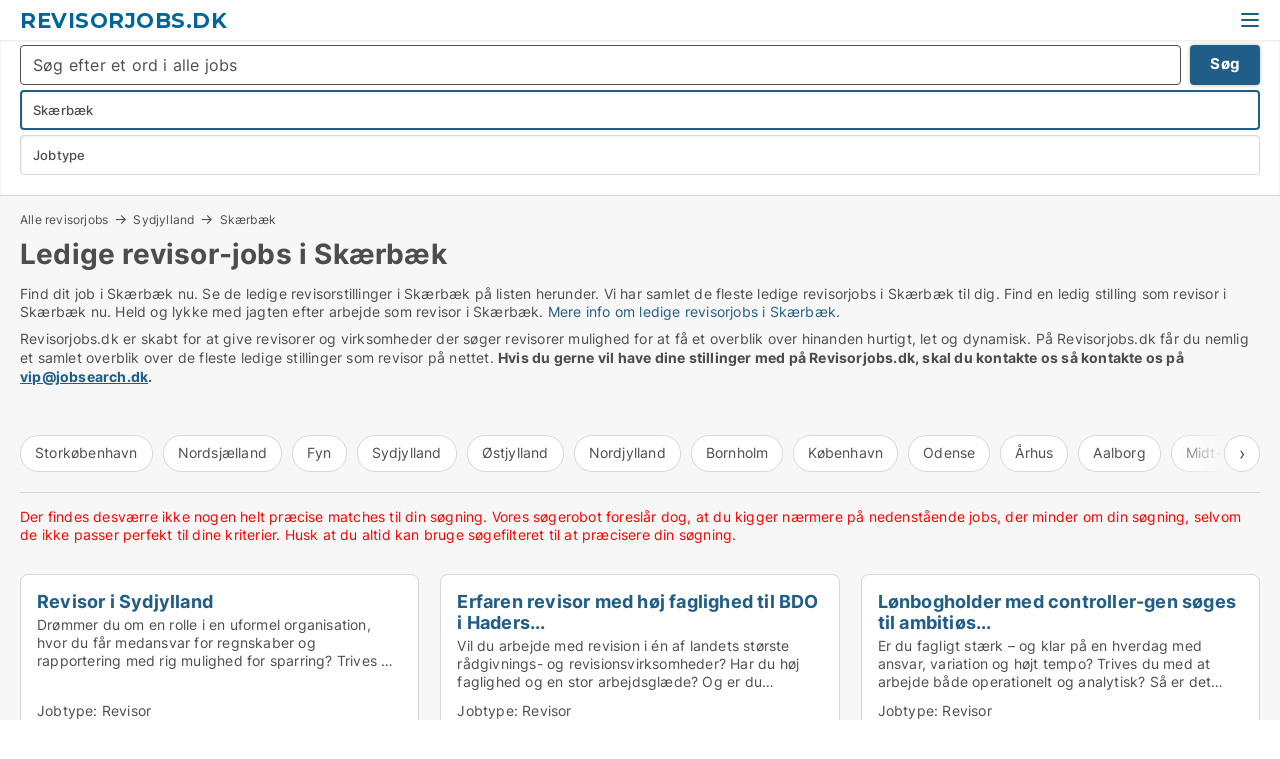

--- FILE ---
content_type: text/html; charset=utf-8
request_url: https://www.revisorjobs.dk/skaerbaek
body_size: 11275
content:
<!doctype html>
<html lang="da" prefix="og:http://ogp.me/ns#">
<head>
    
<meta charset="UTF-8" />

    <title>Ledige revisor-jobs i Skærbæk. 24 ledige stillinger lige nu</title>
        <meta name="description" content="Find dit job som revisor i Skærbæk nu." />
        <meta name="robots" content="noindex,follow" />
        <meta property="fb:app_id" content="342128066407532" />
        <meta property="og:type" content="website" />
        <meta property="og:image" content="https://www.revisorjobs.dk/media/zlfnguqb/jdk-defaultimage.jpg" />
        <meta property="og:image:secure_url" content="https://www.revisorjobs.dk/media/zlfnguqb/jdk-defaultimage.jpg" />
        <meta property="og:image:alt" content="https://www.revisorjobs.dk/media/zlfnguqb/jdk-defaultimage.jpg" />
        <meta property="og:image:width" content="750" />
        <meta property="og:image:height" content="500" />
        <meta property="og:url" content="https://www.revisorjobs.dk/skaerbaek" />
        <meta property="og:title" content="Ledige revisor-jobs i Skærbæk. 24 ledige stillinger lige nu" />
        <meta property="og:description" content="Find dit job som revisor i Skærbæk nu." />


<link rel="canonical" href="https://www.revisorjobs.dk/skaerbaek" />

    <meta name="viewport" content="width=device-width, initial-scale=1, maximum-scale=1" />
    <link rel="shortcut icon" href="/images/favicons/favicon-j.svg" type="image/svg+xml" />



</head>
<body class="external-company new-popup-layout">

    <link rel="stylesheet" type="text/css" href="/css/Fonts.css?v=qdyVyXTPGujr1_Zx6mSCH3rhyJE" />

    <link rel="stylesheet" href="https://fonts.googleapis.com/css2?family=Montserrat:ital,wght@0,100..900;1,100..900&display=swap" />

<link rel="stylesheet" href="/bundles/css/styles.css?v=NZ218rVXoxSJFEA5is1f7n9BDow" />
<link rel="stylesheet" href="/bundles/css/ie.css?v=arvbbbJlr3nYUy4yERXZvdZs-2M" />

    <link rel="stylesheet" type="text/css" href="/css/Print.css?v=bYdEREpUZoZiSfaoFUgZUwvL20s" media="print" />
    
    

    <style type="text/css">
        header section .logo > strong {
                font-family: Montserrat, sans-serif;
                    font-weight: bold;
                font-size: 30px;
                color: #006699;
        }

        @media only screen and (max-width: 1319px) {
            header section .logo > strong {
                    font-size: 21px;
            }
        }
    </style>
<header id="header">
    <section>
            <a class="logo" href="https://www.revisorjobs.dk">
<strong>Revisorjobs.dk</strong>            </a>
            <div class="post-logo show-desktop">
                <ul class="info" style="visibility:visible;"><li><span style="font-weight:bold;font-size:16px">DK´s store portal for revisorjobs! Vi samler ledige jobs inden for revision</span></li></ul>
            </div>
            <div class="logo-btns">
                
                <a class="show-menu-button" onclick="ToggleMenu();"></a>
            </div>
        <div id="slide_nav" class="mobile-navi"></div>
    </section>
        <nav>
                <div  data-single-line="">
                    <aside>
<a class="regular" href="https://www.revisorjobs.dk/job-soeges">Job søges</a><a class="regular" href="https://www.revisorjobs.dk/om-revisorjobs">Om Revisorjobs.dk</a><a class="regular" href="https://www.jobsearch.dk/opret-jobannonce?campid=classb" rel="nofollow">Opret job</a><a class="regular" href="https://www.revisorjobs.dk/kontakt">Kontakt os</a><a class="regular" href="https://www.revisorjobs.dk/revisorjobs-paa-facebook">Revisorjobs på Facebook</a>                        
                    </aside>
                    <aside>
                    </aside>
                </div>
        </nav>
    
</header>


    <main id="layout" class="">
        <div id="container">
            <div id="mainContent">
                
                <div class="content page-content" id="page_data">
                    
                    





<div class="search-results">
    <div class="top-section" data-extra-top-content="1">
<div class="breadcrumb head" id="simple_bread_crumb"><a href="/" onclick="ClearSearch()" oncontextmenu="ClearSearch()">Alle revisorjobs</a><a href="/sydjylland" onclick="ClearSearch()" oncontextmenu="ClearSearch()">Sydjylland</a><a href="/skaerbaek" onclick="ClearSearch()" oncontextmenu="ClearSearch()">Skærbæk</a></div><script type="application/ld+json">
    {
      "@context": "https://schema.org",
      "@type": "BreadcrumbList",
      "itemListElement": [{
        "@type": "ListItem",
        "position": 1,
        "name": "Alle revisorjobs",
        "item": "https://www.revisorjobs.dk/"
      },{
        "@type": "ListItem",
        "position": 2,
        "name": "Sydjylland",
        "item": "https://www.revisorjobs.dk/sydjylland"
      },{
        "@type": "ListItem",
        "position": 3,
        "name": "Skærbæk",
        "item": "https://www.revisorjobs.dk/skaerbaek"
      }]
    }
    </script>        <h1 id="searchResultsHeadline">
            Ledige revisor-jobs i Skærbæk
        </h1>
        <div class="seo-content">
            <div class="seo-content"><p>Find dit job  i Skærbæk nu. Se de ledige revisorstillinger  i Skærbæk på listen herunder. Vi har samlet de fleste ledige revisorjobs  i Skærbæk til dig. Find en ledig stilling som revisor  i Skærbæk nu. Held og lykke med jagten efter arbejde som revisor  i Skærbæk. <a href="#moreinfo" data-anchor="#moreinfo">Mere info om ledige revisorjobs i Skærbæk.</a></p><div id="gtx-trans" style="position: absolute; left: 419px; top: 323px;"><div class="gtx-trans-icon"></div></div></div>
        </div>
            <div id="search_legend" class="search-legend">
                <div class="search-result-info">
                    <div class="show-desktop"><p>Revisorjobs.dk er skabt for at give revisorer og virksomheder der søger revisorer mulighed for at få et overblik over hinanden hurtigt, let og dynamisk. På Revisorjobs.dk får du nemlig et samlet overblik over de fleste ledige stillinger som revisor på nettet. <strong>Hvis du gerne vil have dine stillinger med på Revisorjobs.dk, skal du kontakte os så kontakte os på <a href="mailto:vip@jobsearch.dk">vip@jobsearch.dk</a>.</strong><br /><br /></p></div><div class="show-mobile"><p>Revisorjobs.dk er skabt for at give revisorer og virksomheder der søger revisorer mulighed for at få et overblik over hinanden hurtigt, let og dynamisk. På Revisorjobs.dk får du nemlig et samlet overblik over de fleste ledige stillinger som revisor på nettet. <strong>Hvis du gerne vil have dine stillinger med på Revisorjobs.dk, skal du kontakte os så kontakte os på <a href="mailto:vip@jobsearch.dk">vip@jobsearch.dk</a>.</strong><br /><br /></p></div>
                </div>
            </div>




<div class="scrollable-list" data-behavior="ScrollableList">
    <div>
            <a href="/storkoebenhavn">Storkøbenhavn</a>
            <a href="/nordsjaelland">Nordsjælland</a>
            <a href="/fyn">Fyn</a>
            <a href="/sydjylland">Sydjylland</a>
            <a href="/oestjylland">Østjylland</a>
            <a href="/nordjylland">Nordjylland</a>
            <a href="/bornholm">Bornholm</a>
            <a href="/koebenhavn">København</a>
            <a href="/odense">Odense</a>
            <a href="/aarhus">Århus</a>
            <a href="/aalborg">Aalborg</a>
            <a href="/midt-og-vestsjaelland">Midt-og Vestsjælland</a>
            <a href="/sydsjaelland">Sydsjælland</a>
            <a href="/lolland-og-falster">Lolland og Falster</a>
            <a href="/groenland">Grønland</a>
            <a href="/faeroeerne">Færøerne</a>
            <a href="/udlandet">Udlandet</a>
            <a href="/hele-sjaelland">Hele Sjælland</a>
            <a href="/hele-jylland">Hele Jylland</a>
            <a href="/vestjylland">Vestjylland</a>
            <a href="/midtjylland">Midtjylland</a>
    </div>
</div></div>




<div class="side-search-criteria" id="side_crit">
    <div class="wrap">
<form action="/Custom/LeftMenu/Process?zipOriginName=skaerbaek&sourceType=search&isSearchResultPage=True&nodeId=14040&searchType=FindAds" data-ajax="true" method="POST" data-ajax-mode="after" data-ajax-update="#side_crit" data-ajax-failure="alert('An unexpected error occured. Please contact support@mail.jobsearch.dk');" id="side_crit_form" datavalalert="1">
            <div class="filter ">
                    <div class="item primary">
        <label class="h3" for="side_crit_exp_freetexttitle">Lav fritekst søgning i alle jobs</label>
                        <div class="box search-text-container" data-criteria="LeftMenu_FreeText">
                            <div class="relative">
                                <a class="search-button"></a>
                                <a class="search-submit" data-free-text-submit style="display:none;">🡆</a>
                                <input type="text" class="search-text-input" name="LeftMenu_FreeText" placeholder="Søg efter et ord i alle jobs" />
                            </div>
                            <a class="button search-text-button">Søg</a>
                        </div>
                    </div>


                

                    <div class="item  secondary">
        <label class="h3" for="side_crit_exp_locationtitle">Hvor søger du?</label>
                        <div class="box huge" data-criteria="LeftMenu_ZipCodes">
                            

<div data-behavior="ZipContainer" id="LeftMenu_ZipCodes" class="zip-control"
     data-duplicate-big-cities="false"
     data-max-items=""
     data-country=""
     data-max-items-message="Du kan højst vælge  byer/områder. "
     data-no-cities-message="&amp;lt;span class=&amp;quot;show-desktop&amp;quot;&amp;gt;Vælg område...&amp;lt;/span&amp;gt;&amp;lt;span class=&amp;quot;show-mobile&amp;quot;&amp;gt;Område&amp;lt;/span&amp;gt;"
     data-several-cities-message="[amount] områder valgt"
     data-counting-label="true"
     data-allow-regions="true"
     data-country-changes-callback="false"
     data-hide-countries="true"
     data-search-countries="true"
     data-placeholder="Skriv hvor du vil arbejde her..."
     data-use-search-button="false"
     v-bind:class="{ 'has-values': selected.length > 0 }">
    <input type="text" style="display:none;" ref="value" name="LeftMenu_ZipCodes" value="z6780" v-bind:value="valueString"
           data-val="false" data-val-required="" />
    <div class="zip-selector">
            <a class="select-mimic-button non-link" v-on:click="togglePopup()" v-bind:class="{ empty: selected.length === 0, several: selected.length > 1 }">
                <label v-html="selectedItemsText"></label>
            </a>
        <div ref="popup" class="popup-container" v-show="visible" style="display:none;">
            <div ref="items" class="ZipCodeContainer custom-scroll">
                <template v-for="item in cities" v-bind:key="item.Id">
                    <span class="custom-cb"
                          v-bind:title="item.Name" 
                          v-bind:class="{ bold: item.IsRegion && item.ChildIds.length > 0}"
                          v-on:click="toggle(item)">
                        <input type="checkbox" v-bind:value="item.Id" v-bind:checked="isItemSelected(item)" v-if="!item.IsRegion || allowRegions" />
                        <span>{{item.Name}}</span>
                    </span>
                    <fieldset v-if="regionMode && item.IsRegion && item.ChildIds.length > 0 && item.ShowChildItems">
                        <a v-on:click="selectVisible" v-show="isSelectAllInPopupVisible" class="link non-link red">Vælg alle i boksen</a>
                        <a v-on:click="removeVisible" v-show="isDeleteAllInPopupVisible" class="link non-link red">Slet valgte</a>
                    </fieldset>
                </template>
            </div>
            <div class="btns" v-show="cities.length > 0">
                <a class="button small full-width" v-on:click="onOk()">OK</a>
            </div>
            <div class="tip" v-show="showPopupTip">Scroll ned for at se flere byer...</div>
        </div>
    </div>
</div>
                        </div>
                    </div>









                    <div class="item secondary">
        <label class="h3" for="side_crit_exp_jobtypetitle">Ansættelsesform:</label>
                        <div class="box" data-criteria="LeftMenu_JobOccupations">
                            






<div class="custom-dd" data-custom-dd data-behavior="CustomDropDown" data-max-items=""
     data-default-text="&amp;lt;span class=&amp;quot;show-desktop&amp;quot;&amp;gt;Ansættelsesform:&amp;lt;/span&amp;gt;&amp;lt;span class=&amp;quot;show-mobile&amp;quot;&amp;gt;Jobtype&amp;lt;/span&amp;gt;" data-many-text="%amount% brancher valgt" data-selected-items-label-preffix="" 
      data-counting-label="true"
     data-hide-checkboxes="false" data-on-change="" data-placeholder=""
     name="LeftMenu_JobOccupations"
     v-bind:class="{ 'has-values': selected.length > 0 }">
        <div class="select-mimic-button" v-bind:disabled="disabled" v-on:click="togglePopup" v-html="labelText" v-bind:class="{ empty: selected.length === 0, several: selected.length > 1 }" v-bind:data-filters-count="selected.length > 1 ? selected.length : null"></div>
    <div class="popup-container --wrap" style="display:none;" v-show="isShown" ref="popup">
        <div class="scroll custom-scroll">
            <div >
                    <div v-show="isItemVisible('0') && isGroupVisible('')">
                        <label class="custom-cb">
                            <input type="checkbox" name="LeftMenu_JobOccupations" value="0" data-group="" v-model="selected"
                                   v-bind:disabled="disabled || !isAllowed('0')"  
                                   v-bind:data-disabled="!isItemVisible('0')" />
                            <span v-on:click="if (!isAllowed('0')) showMaxItemsMessage()">Fastansættelse</span>
                        </label>
                    </div>
                    <div v-show="isItemVisible('1') && isGroupVisible('')">
                        <label class="custom-cb">
                            <input type="checkbox" name="LeftMenu_JobOccupations" value="1" data-group="" v-model="selected"
                                   v-bind:disabled="disabled || !isAllowed('1')"  
                                   v-bind:data-disabled="!isItemVisible('1')" />
                            <span v-on:click="if (!isAllowed('1')) showMaxItemsMessage()">Freelance</span>
                        </label>
                    </div>
                    <div v-show="isItemVisible('2') && isGroupVisible('')">
                        <label class="custom-cb">
                            <input type="checkbox" name="LeftMenu_JobOccupations" value="2" data-group="" v-model="selected"
                                   v-bind:disabled="disabled || !isAllowed('2')"  
                                   v-bind:data-disabled="!isItemVisible('2')" />
                            <span v-on:click="if (!isAllowed('2')) showMaxItemsMessage()">Studiejob</span>
                        </label>
                    </div>
                    <div v-show="isItemVisible('3') && isGroupVisible('')">
                        <label class="custom-cb">
                            <input type="checkbox" name="LeftMenu_JobOccupations" value="3" data-group="" v-model="selected"
                                   v-bind:disabled="disabled || !isAllowed('3')"  
                                   v-bind:data-disabled="!isItemVisible('3')" />
                            <span v-on:click="if (!isAllowed('3')) showMaxItemsMessage()">Praktik</span>
                        </label>
                    </div>
                    <div v-show="isItemVisible('4') && isGroupVisible('')">
                        <label class="custom-cb">
                            <input type="checkbox" name="LeftMenu_JobOccupations" value="4" data-group="" v-model="selected"
                                   v-bind:disabled="disabled || !isAllowed('4')"  
                                   v-bind:data-disabled="!isItemVisible('4')" />
                            <span v-on:click="if (!isAllowed('4')) showMaxItemsMessage()">Elev</span>
                        </label>
                    </div>
                    <div v-show="isItemVisible('5') && isGroupVisible('')">
                        <label class="custom-cb">
                            <input type="checkbox" name="LeftMenu_JobOccupations" value="5" data-group="" v-model="selected"
                                   v-bind:disabled="disabled || !isAllowed('5')"  
                                   v-bind:data-disabled="!isItemVisible('5')" />
                            <span v-on:click="if (!isAllowed('5')) showMaxItemsMessage()">Vikar</span>
                        </label>
                    </div>
            </div>
        </div>
            <div class="btns">
                <a class="button small full-width" v-on:click="closePopup()">OK</a>
            </div>
    </div>
</div>
                        </div>
                    </div>
            </div>
            <input id="btnCriteriaUpdated" type="submit" style="display:none;" name="CriteriaUpdated" />
            <input id="btnMoreLocations" type="submit" style="display:none;" name="MoreLocations" />
                <div class="static-filter-buttons show-criteria">
                    <a class="button medium" href="javascript:LeftMenu_ShowSecondaryCriteria()"><span class="text-show">Filtrér søgning</span><span class="text-hide">Søg</span></a>

                </div>
</form>

    </div>
</div>

    <div class="wrap">
        


<style type="text/css">
    .image-watermark.--missing > span {
    font-weight: bold !important;
color:rgba(208, 230, 247,1) !important;
}
@media only screen and (max-width: 999px) {
    .image-watermark.--missing > span {
        font-weight: bold !important;
color:rgba(208, 230, 247,1) !important;
    }
}
    .image-watermark.--street > span {
    font-weight: bold !important;
color:rgba(208, 230, 247,1) !important;
}
@media only screen and (max-width: 999px) {
    .image-watermark.--street > span {
        font-weight: bold !important;
color:rgba(208, 230, 247,1) !important;
    }
}
</style>


    <script>
        var AdsList_CustomRoutes = {
        listMode: 'Search',
        tableHeader: '',
        isMapRendered: false,
        isMapShown: false,
        pageIndex: null
        }
    </script>
        <div id="ads_list" class="ads-list-wrapper regular-list grid">





            
            <div class="no-results"><span style="color:red;">Der findes desværre ikke nogen helt præcise matches til din søgning. Vores søgerobot foreslår dog, at du kigger nærmere på nedenstående jobs, der minder om din søgning, selvom de ikke passer perfekt til dine kriterier. Husk at du altid kan bruge søgefilteret til at præcisere din søgning.</span></div>
            <div id="scroll_target"></div>
                <ul class="table-ads col-4">

                        <li class="">
                            <div  onclick="Redirect('/revisor/sydjylland/5338584', false)">
                                    <h4 class="line-clamp line-2">
                                        <a href="/revisor/sydjylland/5338584" target="_self" title="Revisor i Sydjylland">Revisor i Sydjylland</a>
                                    </h4>





<div class="wrap">




                                    <div class="text-data" >
                                            <a href="/revisor/sydjylland/5338584" data-no-propagation target="_self" title=""></a>
                                                <div class="line-clamp line-3">
                                                    Drømmer du om en rolle i en uformel organisation, hvor du får medansvar for regnskaber og rapportering med rig mulighed for sparring? Trives du i et miljø, hvor processerne løbende optimeres, og hv..
                                                </div>
                                    </div>


                                        <div class="bottom"> 
                                            <div class="list-facts">
                                                <ul>
                                                    <li>
                                                        <label>Jobtype:</label>
        <span>Revisor</span>
                                                    </li>
                                                        <li>
                                                            <label>Sted:</label>
        <span>Sydjylland</span>
                                                        </li>
                                                </ul>
                                            </div>

                                                <a href="/revisor/sydjylland/5338584" class="button medium full-width show-desktop" data-no-propagation target="_self">Få mere info</a>
                                        </div>
</div>                            </div>
                        </li>                    
                        <li class="">
                            <div  onclick="Redirect('/revisor/haderslev/5366836', false)">
                                    <h4 class="line-clamp line-2">
                                        <a href="/revisor/haderslev/5366836" target="_self" title="Erfaren revisor med høj faglighed til BDO i Haders...">Erfaren revisor med høj faglighed til BDO i Haders...</a>
                                    </h4>





<div class="wrap">




                                    <div class="text-data" >
                                            <a href="/revisor/haderslev/5366836" data-no-propagation target="_self" title=""></a>
                                                <div class="line-clamp line-3">
                                                    Vil du arbejde med revision i én af landets største rådgivnings- og revisionsvirksomheder? Har du høj faglighed og en stor arbejdsglæde? Og er du interesseret i et job med gode karrieremuligheder? .
                                                </div>
                                    </div>


                                        <div class="bottom"> 
                                            <div class="list-facts">
                                                <ul>
                                                    <li>
                                                        <label>Jobtype:</label>
        <span>Revisor</span>
                                                    </li>
                                                        <li>
                                                            <label>Sted:</label>
        <span>Haderslev</span>
                                                        </li>
                                                </ul>
                                            </div>

                                                <a href="/revisor/haderslev/5366836" class="button medium full-width show-desktop" data-no-propagation target="_self">Få mere info</a>
                                        </div>
</div>                            </div>
                        </li>                    
                        <li class="">
                            <div  onclick="Redirect('/revisor/aabenraa/5321680', false)">
                                    <h4 class="line-clamp line-2">
                                        <a href="/revisor/aabenraa/5321680" target="_self" title="Lønbogholder med controller-gen søges til ambitiøs...">Lønbogholder med controller-gen søges til ambitiøs...</a>
                                    </h4>





<div class="wrap">




                                    <div class="text-data" >
                                            <a href="/revisor/aabenraa/5321680" data-no-propagation target="_self" title=""></a>
                                                <div class="line-clamp line-3">
                                                    Er du fagligt stærk – og klar på en hverdag med ansvar, variation og højt tempo? Trives du med at arbejde både operationelt og analytisk? Så er det måske dig, vi søger til Optimize!Optimize er .
                                                </div>
                                    </div>


                                        <div class="bottom"> 
                                            <div class="list-facts">
                                                <ul>
                                                    <li>
                                                        <label>Jobtype:</label>
        <span>Revisor</span>
                                                    </li>
                                                        <li>
                                                            <label>Sted:</label>
        <span>Aabenraa</span>
                                                        </li>
                                                </ul>
                                            </div>

                                                <a href="/revisor/aabenraa/5321680" class="button medium full-width show-desktop" data-no-propagation target="_self">Få mere info</a>
                                        </div>
</div>                            </div>
                        </li>                    
                        <li class="">
                            <div  onclick="Redirect('/revisor/fredericia/5147766', false)">
                                    <h4 class="line-clamp line-2">
                                        <a href="/revisor/fredericia/5147766" target="_self" title="Revisor i Fredericia">Revisor i Fredericia</a>
                                    </h4>





<div class="wrap">




                                    <div class="text-data" >
                                            <a href="/revisor/fredericia/5147766" data-no-propagation target="_self" title=""></a>
                                                <div class="line-clamp line-3">
                                                    If you want to work with wind energy and be part of one of the fastest growing service and installation companies in the industry, then you might be the Business Controller we are looking for. .
                                                </div>
                                    </div>


                                        <div class="bottom"> 
                                            <div class="list-facts">
                                                <ul>
                                                    <li>
                                                        <label>Jobtype:</label>
        <span>Revisor</span>
                                                    </li>
                                                        <li>
                                                            <label>Sted:</label>
        <span>Fredericia</span>
                                                        </li>
                                                </ul>
                                            </div>

                                                <a href="/revisor/fredericia/5147766" class="button medium full-width show-desktop" data-no-propagation target="_self">Få mere info</a>
                                        </div>
</div>                            </div>
                        </li>                    
                        <li class="">
                            <div  onclick="Redirect('/revisor/esbjerg/5070792', false)">
                                    <h4 class="line-clamp line-2">
                                        <a href="/revisor/esbjerg/5070792" target="_self" title="Bliv revisortrainee hos BDO i 2026">Bliv revisortrainee hos BDO i 2026</a>
                                    </h4>





<div class="wrap">




                                    <div class="text-data" >
                                            <a href="/revisor/esbjerg/5070792" data-no-propagation target="_self" title=""></a>
                                                <div class="line-clamp line-3">
                                                    Du er klar til at kickstarte din karriere, og september 2026 er din begyndelse hos et af landets førende revisionshuse. På vej mod dit lokale BDO-kontor overvejer du, hvad du glæder dig mest til – .
                                                </div>
                                    </div>


                                        <div class="bottom"> 
                                            <div class="list-facts">
                                                <ul>
                                                    <li>
                                                        <label>Jobtype:</label>
        <span>Revisor</span>
                                                    </li>
                                                        <li>
                                                            <label>Sted:</label>
        <span>Esbjerg</span>
                                                        </li>
                                                </ul>
                                            </div>

                                                <a href="/revisor/esbjerg/5070792" class="button medium full-width show-desktop" data-no-propagation target="_self">Få mere info</a>
                                        </div>
</div>                            </div>
                        </li>                    
                        <li class="">
                            <div  onclick="Redirect('/revisor/sydjylland/2070749', false)">
                                    <h4 class="line-clamp line-2">
                                        <a href="/revisor/sydjylland/2070749" target="_self" title="Kompetent revisor med drive og ambitioner">Kompetent revisor med drive og ambitioner</a>
                                    </h4>





<div class="wrap">




                                    <div class="text-data" >
                                            <a href="/revisor/sydjylland/2070749" data-no-propagation target="_self" title=""></a>
                                                <div class="line-clamp line-3">
                                                    Vores kunde er et anerkendt statsautoriseret revisionsselskab i Syddanmark. Med erfaringer og kompetence opbygget siden starten i 1975, tilbyder virksomheden i dag sine kunder; revision, rådgivning..
                                                </div>
                                    </div>


                                        <div class="bottom"> 
                                            <div class="list-facts">
                                                <ul>
                                                    <li>
                                                        <label>Jobtype:</label>
        <span>Revisor</span>
                                                    </li>
                                                        <li>
                                                            <label>Sted:</label>
        <span>Sydjylland</span>
                                                        </li>
                                                </ul>
                                            </div>

                                                <a href="/revisor/sydjylland/2070749" class="button medium full-width show-desktop" data-no-propagation target="_self">Få mere info</a>
                                        </div>
</div>                            </div>
                        </li>                    
                        <li class="">
                            <div  onclick="Redirect('/revisor/vejen/5368484', false)">
                                    <h4 class="line-clamp line-2">
                                        <a href="/revisor/vejen/5368484" target="_self" title="Revisor">Revisor</a>
                                    </h4>





<div class="wrap">




                                    <div class="text-data" >
                                            <a href="/revisor/vejen/5368484" data-no-propagation target="_self" title=""></a>
                                                <div class="line-clamp line-3">
                                                    Revisor søges til organisation/virksomhed i 6600 Vejen
                                                </div>
                                    </div>


                                        <div class="bottom"> 
                                            <div class="list-facts">
                                                <ul>
                                                    <li>
                                                        <label>Jobtype:</label>
        <span>Revisor</span>
                                                    </li>
                                                        <li>
                                                            <label>Sted:</label>
        <span>Vejen</span>
                                                        </li>
                                                </ul>
                                            </div>

                                                <a href="/revisor/vejen/5368484" class="button medium full-width show-desktop" data-no-propagation target="_self">Få mere info</a>
                                        </div>
</div>                            </div>
                        </li>                    
                        <li class="">
                            <div  onclick="Redirect('/revisor/kolding/5368233', false)">
                                    <h4 class="line-clamp line-2">
                                        <a href="/revisor/kolding/5368233" target="_self" title="Bliv revisorpraktikant i januar 2027 hos Deloitte ...">Bliv revisorpraktikant i januar 2027 hos Deloitte ...</a>
                                    </h4>





<div class="wrap">




                                    <div class="text-data" >
                                            <a href="/revisor/kolding/5368233" data-no-propagation target="_self" title=""></a>
                                                <div class="line-clamp line-3">
                                                    Revisor søges til organisation/virksomhed i 6000 Kolding
                                                </div>
                                    </div>


                                        <div class="bottom"> 
                                            <div class="list-facts">
                                                <ul>
                                                    <li>
                                                        <label>Jobtype:</label>
        <span>Revisor</span>
                                                    </li>
                                                        <li>
                                                            <label>Sted:</label>
        <span>Kolding</span>
                                                        </li>
                                                </ul>
                                            </div>

                                                <a href="/revisor/kolding/5368233" class="button medium full-width show-desktop" data-no-propagation target="_self">Få mere info</a>
                                        </div>
</div>                            </div>
                        </li>                    
                        <li class="">
                            <div  onclick="Redirect('/revisor/billund/5367954', false)">
                                    <h4 class="line-clamp line-2">
                                        <a href="/revisor/billund/5367954" target="_self" title="Revisor søges til Billund og omegn">Revisor søges til Billund og omegn</a>
                                    </h4>





<div class="wrap">




                                    <div class="text-data" >
                                            <a href="/revisor/billund/5367954" data-no-propagation target="_self" title=""></a>
                                                <div class="line-clamp line-3">
                                                    Revisor søges til organisation/virksomhed i 7190 Billund
                                                </div>
                                    </div>


                                        <div class="bottom"> 
                                            <div class="list-facts">
                                                <ul>
                                                    <li>
                                                        <label>Jobtype:</label>
        <span>Revisor</span>
                                                    </li>
                                                        <li>
                                                            <label>Sted:</label>
        <span>Billund</span>
                                                        </li>
                                                </ul>
                                            </div>

                                                <a href="/revisor/billund/5367954" class="button medium full-width show-desktop" data-no-propagation target="_self">Få mere info</a>
                                        </div>
</div>                            </div>
                        </li>                    
                        <li class="">
                            <div  onclick="Redirect('/revisor/kolding/5350292', false)">
                                    <h4 class="line-clamp line-2">
                                        <a href="/revisor/kolding/5350292" target="_self" title="Business Analyst – Architecture & Strategy, IT">Business Analyst – Architecture & Strategy, IT</a>
                                    </h4>





<div class="wrap">




                                    <div class="text-data" >
                                            <a href="/revisor/kolding/5350292" data-no-propagation target="_self" title=""></a>
                                                <div class="line-clamp line-3">
                                                    Architecture & Strategy er en nyetableret, samlet funktion, der samler [xxxxx] koncernens arkitekturkompetencer samt EA-nære analyse- og IT-projektkompetencer. Formålet er at sikre fælles retning, t..
                                                </div>
                                    </div>


                                        <div class="bottom"> 
                                            <div class="list-facts">
                                                <ul>
                                                    <li>
                                                        <label>Jobtype:</label>
        <span>Revisor</span>
                                                    </li>
                                                        <li>
                                                            <label>Sted:</label>
        <span>Kolding</span>
                                                        </li>
                                                </ul>
                                            </div>

                                                <a href="/revisor/kolding/5350292" class="button medium full-width show-desktop" data-no-propagation target="_self">Få mere info</a>
                                        </div>
</div>                            </div>
                        </li>                    
                        <li class="">
                            <div  onclick="Redirect('/revisor/esbjerg-n/5336716', false)">
                                    <h4 class="line-clamp line-2">
                                        <a href="/revisor/esbjerg-n/5336716" target="_self" title="Financial Business Controller - Bliv sparringspart...">Financial Business Controller - Bliv sparringspart...</a>
                                    </h4>





<div class="wrap">




                                    <div class="text-data" >
                                            <a href="/revisor/esbjerg-n/5336716" data-no-propagation target="_self" title=""></a>
                                                <div class="line-clamp line-3">
                                                    Vil du tæt på forretningen og have reel indflydelse på beslutningerne? Motiveres du af at bidrage med finansielle indsigter til beslutningsgrundlag? Og vil du samtidig assistere med budgetproces, m..
                                                </div>
                                    </div>


                                        <div class="bottom"> 
                                            <div class="list-facts">
                                                <ul>
                                                    <li>
                                                        <label>Jobtype:</label>
        <span>Revisor</span>
                                                    </li>
                                                        <li>
                                                            <label>Sted:</label>
        <span>Esbjerg N</span>
                                                        </li>
                                                </ul>
                                            </div>

                                                <a href="/revisor/esbjerg-n/5336716" class="button medium full-width show-desktop" data-no-propagation target="_self">Få mere info</a>
                                        </div>
</div>                            </div>
                        </li>                    
                        <li class="">
                            <div  onclick="Redirect('/revisor/fredericia/5328836', false)">
                                    <h4 class="line-clamp line-2">
                                        <a href="/revisor/fredericia/5328836" target="_self" title="Elevplads: KPMG søger revisortrainee til Frederici...">Elevplads: KPMG søger revisortrainee til Frederici...</a>
                                    </h4>





<div class="wrap">




                                    <div class="text-data" >
                                            <a href="/revisor/fredericia/5328836" data-no-propagation target="_self" title=""></a>
                                                <div class="line-clamp line-3">
                                                    KPMG er et globalt netværk af konsulentfirmaer, som leverer ydelser inden for revision, skat og rådgivning. Vi er til stede i 142 lande med over 275.000 medarbejdere fordelt på medlemsfirmaer over .
                                                </div>
                                    </div>


                                        <div class="bottom"> 
                                            <div class="list-facts">
                                                <ul>
                                                    <li>
                                                        <label>Jobtype:</label>
        <span>Revisor</span>
                                                    </li>
                                                        <li>
                                                            <label>Sted:</label>
        <span>Fredericia</span>
                                                        </li>
                                                </ul>
                                            </div>

                                                <a href="/revisor/fredericia/5328836" class="button medium full-width show-desktop" data-no-propagation target="_self">Få mere info</a>
                                        </div>
</div>                            </div>
                        </li>                    
                        <li class="">
                            <div  onclick="Redirect('/revisor/vejle/5322643', false)">
                                    <h4 class="line-clamp line-2">
                                        <a href="/revisor/vejle/5322643" target="_self" title="Revisorassistent til Løgumkloster">Revisorassistent til Løgumkloster</a>
                                    </h4>





<div class="wrap">




                                    <div class="text-data" >
                                            <a href="/revisor/vejle/5322643" data-no-propagation target="_self" title=""></a>
                                                <div class="line-clamp line-3">
                                                    Bliv revisorassistent/controller hos os i Løgumkloster – vi har travlt og får mange nye kunder. Du får din egen kundeportefølje fra start og en fleksibel hverdag med mulighed for hjemmearbejde. Arb..
                                                </div>
                                    </div>


                                        <div class="bottom"> 
                                            <div class="list-facts">
                                                <ul>
                                                    <li>
                                                        <label>Jobtype:</label>
        <span>Revisor</span>
                                                    </li>
                                                        <li>
                                                            <label>Sted:</label>
        <span>Vejle</span>
                                                        </li>
                                                </ul>
                                            </div>

                                                <a href="/revisor/vejle/5322643" class="button medium full-width show-desktop" data-no-propagation target="_self">Få mere info</a>
                                        </div>
</div>                            </div>
                        </li>                    
                        <li class="">
                            <div  onclick="Redirect('/revisor/vejle/5322641', false)">
                                    <h4 class="line-clamp line-2">
                                        <a href="/revisor/vejle/5322641" target="_self" title="Revisorassistent til Fyn">Revisorassistent til Fyn</a>
                                    </h4>





<div class="wrap">




                                    <div class="text-data" >
                                            <a href="/revisor/vejle/5322641" data-no-propagation target="_self" title=""></a>
                                                <div class="line-clamp line-3">
                                                    Bliv revisorassistent/controller hos os i Odense eller Svendborg – vi har travlt og får nye kunder. Du får egen kundeportefølje og en fleksibel hverdag, hvor du kan gøre en reel forskel fra start. .
                                                </div>
                                    </div>


                                        <div class="bottom"> 
                                            <div class="list-facts">
                                                <ul>
                                                    <li>
                                                        <label>Jobtype:</label>
        <span>Revisor</span>
                                                    </li>
                                                        <li>
                                                            <label>Sted:</label>
        <span>Vejle</span>
                                                        </li>
                                                </ul>
                                            </div>

                                                <a href="/revisor/vejle/5322641" class="button medium full-width show-desktop" data-no-propagation target="_self">Få mere info</a>
                                        </div>
</div>                            </div>
                        </li>                    
                        <li class="">
                            <div  onclick="Redirect('/revisor/sydjylland/5299980', false)">
                                    <h4 class="line-clamp line-2">
                                        <a href="/revisor/sydjylland/5299980" target="_self" title="Revisortrainee">Revisortrainee</a>
                                    </h4>





<div class="wrap">




                                    <div class="text-data" >
                                            <a href="/revisor/sydjylland/5299980" data-no-propagation target="_self" title=""></a>
                                                <div class="line-clamp line-3">
                                                    Kickstart din karriere hos [xxxxx] Her vil du indgå i et stærkt team, hvor vi arbejder tæt sammen med vores kunder ved at være engagerede, tilgængelige, nærværende og ikke mindst..
                                                </div>
                                    </div>


                                        <div class="bottom"> 
                                            <div class="list-facts">
                                                <ul>
                                                    <li>
                                                        <label>Jobtype:</label>
        <span>Revisor</span>
                                                    </li>
                                                        <li>
                                                            <label>Sted:</label>
        <span>Sydjylland</span>
                                                        </li>
                                                </ul>
                                            </div>

                                                <a href="/revisor/sydjylland/5299980" class="button medium full-width show-desktop" data-no-propagation target="_self">Få mere info</a>
                                        </div>
</div>                            </div>
                        </li>                    
                        <li class="">
                            <div  onclick="Redirect('/revisor/vejle/5270403', false)">
                                    <h4 class="line-clamp line-2">
                                        <a href="/revisor/vejle/5270403" target="_self" title="Elevplads: EY Vejle søger revisorgraduate">Elevplads: EY Vejle søger revisorgraduate</a>
                                    </h4>





<div class="wrap">




                                    <div class="text-data" >
                                            <a href="/revisor/vejle/5270403" data-no-propagation target="_self" title=""></a>
                                                <div class="line-clamp line-3">
                                                    Vi er stolte over at kunne dele, at EY er blevet anerkendt som en af Danmarks 10 mest attraktive arbejdsgivere blandt studerende, ifølge Universum Rankings 2025.Denne placering har særlig betydni..
                                                </div>
                                    </div>


                                        <div class="bottom"> 
                                            <div class="list-facts">
                                                <ul>
                                                    <li>
                                                        <label>Jobtype:</label>
        <span>Revisor</span>
                                                    </li>
                                                        <li>
                                                            <label>Sted:</label>
        <span>Vejle</span>
                                                        </li>
                                                </ul>
                                            </div>

                                                <a href="/revisor/vejle/5270403" class="button medium full-width show-desktop" data-no-propagation target="_self">Få mere info</a>
                                        </div>
</div>                            </div>
                        </li>                    
                        <li class="">
                            <div  onclick="Redirect('/revisor/soenderborg/5270391', false)">
                                    <h4 class="line-clamp line-2">
                                        <a href="/revisor/soenderborg/5270391" target="_self" title="Elevplads: EY Sønderborg søger revisortrainee">Elevplads: EY Sønderborg søger revisortrainee</a>
                                    </h4>





<div class="wrap">




                                    <div class="text-data" >
                                            <a href="/revisor/soenderborg/5270391" data-no-propagation target="_self" title=""></a>
                                                <div class="line-clamp line-3">
                                                    Vi er stolte over at kunne dele, at EY er blevet anerkendt som en af Danmarks 10 mest attraktive arbejdsgivere blandt studerende, ifølge Universum Rankings 2025.Denne placering har særlig betydni..
                                                </div>
                                    </div>


                                        <div class="bottom"> 
                                            <div class="list-facts">
                                                <ul>
                                                    <li>
                                                        <label>Jobtype:</label>
        <span>Revisor</span>
                                                    </li>
                                                        <li>
                                                            <label>Sted:</label>
        <span>Sønderborg</span>
                                                        </li>
                                                </ul>
                                            </div>

                                                <a href="/revisor/soenderborg/5270391" class="button medium full-width show-desktop" data-no-propagation target="_self">Få mere info</a>
                                        </div>
</div>                            </div>
                        </li>                    
                        <li class="">
                            <div  onclick="Redirect('/revisor/esbjerg/5270396', false)">
                                    <h4 class="line-clamp line-2">
                                        <a href="/revisor/esbjerg/5270396" target="_self" title="Elevplads: EY Esbjerg søger revisortrainee">Elevplads: EY Esbjerg søger revisortrainee</a>
                                    </h4>





<div class="wrap">




                                    <div class="text-data" >
                                            <a href="/revisor/esbjerg/5270396" data-no-propagation target="_self" title=""></a>
                                                <div class="line-clamp line-3">
                                                    Vi er stolte over at kunne dele, at EY er blevet anerkendt som en af Danmarks 10 mest attraktive arbejdsgivere blandt studerende, ifølge Universum Rankings 2025.Denne placering har særlig betydni..
                                                </div>
                                    </div>


                                        <div class="bottom"> 
                                            <div class="list-facts">
                                                <ul>
                                                    <li>
                                                        <label>Jobtype:</label>
        <span>Revisor</span>
                                                    </li>
                                                        <li>
                                                            <label>Sted:</label>
        <span>Esbjerg</span>
                                                        </li>
                                                </ul>
                                            </div>

                                                <a href="/revisor/esbjerg/5270396" class="button medium full-width show-desktop" data-no-propagation target="_self">Få mere info</a>
                                        </div>
</div>                            </div>
                        </li>                    
                        <li class="">
                            <div  onclick="Redirect('/revisor/vejle/5270392', false)">
                                    <h4 class="line-clamp line-2">
                                        <a href="/revisor/vejle/5270392" target="_self" title="Elevplads: EY Vejle søger revisortrainee">Elevplads: EY Vejle søger revisortrainee</a>
                                    </h4>





<div class="wrap">




                                    <div class="text-data" >
                                            <a href="/revisor/vejle/5270392" data-no-propagation target="_self" title=""></a>
                                                <div class="line-clamp line-3">
                                                    Vi er stolte over at kunne dele, at EY er blevet anerkendt som en af Danmarks 10 mest attraktive arbejdsgivere blandt studerende, ifølge Universum Rankings 2025.Denne placering har særlig betydni..
                                                </div>
                                    </div>


                                        <div class="bottom"> 
                                            <div class="list-facts">
                                                <ul>
                                                    <li>
                                                        <label>Jobtype:</label>
        <span>Revisor</span>
                                                    </li>
                                                        <li>
                                                            <label>Sted:</label>
        <span>Vejle</span>
                                                        </li>
                                                </ul>
                                            </div>

                                                <a href="/revisor/vejle/5270392" class="button medium full-width show-desktop" data-no-propagation target="_self">Få mere info</a>
                                        </div>
</div>                            </div>
                        </li>                    
                        <li class="">
                            <div  onclick="Redirect('/revisor/soenderborg/5270402', false)">
                                    <h4 class="line-clamp line-2">
                                        <a href="/revisor/soenderborg/5270402" target="_self" title="Elevplads: EY Sønderborg søger revisorgraduate">Elevplads: EY Sønderborg søger revisorgraduate</a>
                                    </h4>





<div class="wrap">




                                    <div class="text-data" >
                                            <a href="/revisor/soenderborg/5270402" data-no-propagation target="_self" title=""></a>
                                                <div class="line-clamp line-3">
                                                    Vi er stolte over at kunne dele, at EY er blevet anerkendt som en af Danmarks 10 mest attraktive arbejdsgivere blandt studerende, ifølge Universum Rankings 2025.Denne placering har særlig betydni..
                                                </div>
                                    </div>


                                        <div class="bottom"> 
                                            <div class="list-facts">
                                                <ul>
                                                    <li>
                                                        <label>Jobtype:</label>
        <span>Revisor</span>
                                                    </li>
                                                        <li>
                                                            <label>Sted:</label>
        <span>Sønderborg</span>
                                                        </li>
                                                </ul>
                                            </div>

                                                <a href="/revisor/soenderborg/5270402" class="button medium full-width show-desktop" data-no-propagation target="_self">Få mere info</a>
                                        </div>
</div>                            </div>
                        </li>                    
                        <li class="">
                            <div  onclick="Redirect('/revisor/esbjerg/5270398', false)">
                                    <h4 class="line-clamp line-2">
                                        <a href="/revisor/esbjerg/5270398" target="_self" title="Elevplads: EY Esbjerg søger revisorgraduate">Elevplads: EY Esbjerg søger revisorgraduate</a>
                                    </h4>





<div class="wrap">




                                    <div class="text-data" >
                                            <a href="/revisor/esbjerg/5270398" data-no-propagation target="_self" title=""></a>
                                                <div class="line-clamp line-3">
                                                    Vi er stolte over at kunne dele, at EY er blevet anerkendt som en af Danmarks 10 mest attraktive arbejdsgivere blandt studerende, ifølge Universum Rankings 2025.Denne placering har særlig betydni..
                                                </div>
                                    </div>


                                        <div class="bottom"> 
                                            <div class="list-facts">
                                                <ul>
                                                    <li>
                                                        <label>Jobtype:</label>
        <span>Revisor</span>
                                                    </li>
                                                        <li>
                                                            <label>Sted:</label>
        <span>Esbjerg</span>
                                                        </li>
                                                </ul>
                                            </div>

                                                <a href="/revisor/esbjerg/5270398" class="button medium full-width show-desktop" data-no-propagation target="_self">Få mere info</a>
                                        </div>
</div>                            </div>
                        </li>                    
                        <li class="">
                            <div  onclick="Redirect('/revisor/soenderborg/5243753', false)">
                                    <h4 class="line-clamp line-2">
                                        <a href="/revisor/soenderborg/5243753" target="_self" title="Elevplads: EY Sønderborg søger studentermedarbejde...">Elevplads: EY Sønderborg søger studentermedarbejde...</a>
                                    </h4>





<div class="wrap">




                                    <div class="text-data" >
                                            <a href="/revisor/soenderborg/5243753" data-no-propagation target="_self" title=""></a>
                                                <div class="line-clamp line-3">
                                                    Vi er stolte over at kunne dele, at EY er blevet anerkendt som en af Danmarks 10 mest attraktive arbejdsgivere blandt studerende, ifølge Universum Rankings 2025.Denne placering har særlig betydni..
                                                </div>
                                    </div>


                                        <div class="bottom"> 
                                            <div class="list-facts">
                                                <ul>
                                                    <li>
                                                        <label>Jobtype:</label>
        <span>Revisor</span>
                                                    </li>
                                                        <li>
                                                            <label>Sted:</label>
        <span>Sønderborg</span>
                                                        </li>
                                                </ul>
                                            </div>

                                                <a href="/revisor/soenderborg/5243753" class="button medium full-width show-desktop" data-no-propagation target="_self">Få mere info</a>
                                        </div>
</div>                            </div>
                        </li>                    
                        <li class="">
                            <div  onclick="Redirect('/revisor/esbjerg/5243750', false)">
                                    <h4 class="line-clamp line-2">
                                        <a href="/revisor/esbjerg/5243750" target="_self" title="Elevplads: EY Esbjerg søger studentermedarbejdere ...">Elevplads: EY Esbjerg søger studentermedarbejdere ...</a>
                                    </h4>





<div class="wrap">




                                    <div class="text-data" >
                                            <a href="/revisor/esbjerg/5243750" data-no-propagation target="_self" title=""></a>
                                                <div class="line-clamp line-3">
                                                    Vi er stolte over at kunne dele, at EY er blevet anerkendt som en af Danmarks 10 mest attraktive arbejdsgivere blandt studerende, ifølge Universum Rankings 2025.Denne placering har særlig betydni..
                                                </div>
                                    </div>


                                        <div class="bottom"> 
                                            <div class="list-facts">
                                                <ul>
                                                    <li>
                                                        <label>Jobtype:</label>
        <span>Revisor</span>
                                                    </li>
                                                        <li>
                                                            <label>Sted:</label>
        <span>Esbjerg</span>
                                                        </li>
                                                </ul>
                                            </div>

                                                <a href="/revisor/esbjerg/5243750" class="button medium full-width show-desktop" data-no-propagation target="_self">Få mere info</a>
                                        </div>
</div>                            </div>
                        </li>                    
                        <li class="">
                            <div  onclick="Redirect('/revisor/vejle/5243754', false)">
                                    <h4 class="line-clamp line-2">
                                        <a href="/revisor/vejle/5243754" target="_self" title="Elevplads: EY Vejle søger studentermedarbejdere ti...">Elevplads: EY Vejle søger studentermedarbejdere ti...</a>
                                    </h4>





<div class="wrap">




                                    <div class="text-data" >
                                            <a href="/revisor/vejle/5243754" data-no-propagation target="_self" title=""></a>
                                                <div class="line-clamp line-3">
                                                    Vi er stolte over at kunne dele, at EY er blevet anerkendt som en af Danmarks 10 mest attraktive arbejdsgivere blandt studerende, ifølge Universum Rankings 2025.Denne placering har særlig betydni..
                                                </div>
                                    </div>


                                        <div class="bottom"> 
                                            <div class="list-facts">
                                                <ul>
                                                    <li>
                                                        <label>Jobtype:</label>
        <span>Revisor</span>
                                                    </li>
                                                        <li>
                                                            <label>Sted:</label>
        <span>Vejle</span>
                                                        </li>
                                                </ul>
                                            </div>

                                                <a href="/revisor/vejle/5243754" class="button medium full-width show-desktop" data-no-propagation target="_self">Få mere info</a>
                                        </div>
</div>                            </div>
                        </li>                    
                </ul>
            <div class="paging-space">
            </div>


            
            
            
        </div>


    </div>
</div>

                            <div id="faqItem" data-page-faq-content="1" class="bottom-faq collapsible-blocks  hidden">
                                
                            </div>

<section data-ads-statistics class="data-ads-statistics">
<h2 class="title">Statistik over udbudte jobs som revisorer i Skærbæk</h2><p class="description">Herunder ser du udviklingen i udbudte revisor i Skærbæk over tid. Bemærk at jobs der ikke har en bestemt geografi ikke er medtaget i tabellen. I den første kolonne ser du datoen. I den næste kolonne ser du det samlede antal revisorer. <br><br></p>        <div id="data_holder" class="holder">
            <table class="statistics-data-table">
                <tr>
                    <th>Dato</th>
                    <th>Alle jobs som revisorer</th>
                </tr>


                    <tr >
                        <td>22. januar 2026</td>
                        <td>0</td>
                    </tr>
                    <tr >
                        <td>21. januar 2026</td>
                        <td>0</td>
                    </tr>
                    <tr >
                        <td>20. januar 2026</td>
                        <td>0</td>
                    </tr>
                    <tr class="blured">
                        <td>19. januar 2026</td>
                        <td>0</td>
                    </tr>
                    <tr  class="expand sr-only">
                        <td>18. januar 2026</td>
                        <td>0</td>
                    </tr>
                    <tr  class="expand sr-only">
                        <td>17. januar 2026</td>
                        <td>0</td>
                    </tr>
                    <tr  class="expand sr-only">
                        <td>16. januar 2026</td>
                        <td>0</td>
                    </tr>
                    <tr  class="expand sr-only">
                        <td>15. januar 2026</td>
                        <td>0</td>
                    </tr>
                    <tr  class="expand sr-only">
                        <td>14. januar 2026</td>
                        <td>0</td>
                    </tr>
                    <tr  class="expand sr-only">
                        <td>13. januar 2026</td>
                        <td>0</td>
                    </tr>
                    <tr  class="expand sr-only">
                        <td>12. januar 2026</td>
                        <td>0</td>
                    </tr>
                    <tr  class="expand sr-only">
                        <td>11. januar 2026</td>
                        <td>0</td>
                    </tr>
                    <tr  class="expand sr-only">
                        <td>10. januar 2026</td>
                        <td>0</td>
                    </tr>
                    <tr  class="expand sr-only">
                        <td>9. januar 2026</td>
                        <td>0</td>
                    </tr>
                    <tr  class="expand sr-only">
                        <td>8. januar 2026</td>
                        <td>0</td>
                    </tr>
                    <tr  class="expand sr-only">
                        <td>7. januar 2026</td>
                        <td>0</td>
                    </tr>
                    <tr  class="expand sr-only">
                        <td>6. januar 2026</td>
                        <td>0</td>
                    </tr>
                    <tr  class="expand sr-only">
                        <td>5. januar 2026</td>
                        <td>0</td>
                    </tr>
                    <tr  class="expand sr-only">
                        <td>4. januar 2026</td>
                        <td>0</td>
                    </tr>
                    <tr  class="expand sr-only">
                        <td>3. januar 2026</td>
                        <td>0</td>
                    </tr>
                    <tr  class="expand sr-only">
                        <td>2. januar 2026</td>
                        <td>0</td>
                    </tr>
                    <tr  class="expand sr-only">
                        <td>1. januar 2026</td>
                        <td>0</td>
                    </tr>
                    <tr  class="expand sr-only">
                        <td>31. december 2025</td>
                        <td>0</td>
                    </tr>
                    <tr  class="expand sr-only">
                        <td>30. december 2025</td>
                        <td>0</td>
                    </tr>
                    <tr  class="expand sr-only">
                        <td>29. december 2025</td>
                        <td>0</td>
                    </tr>
                    <tr  class="expand sr-only">
                        <td>28. december 2025</td>
                        <td>0</td>
                    </tr>
                    <tr  class="expand sr-only">
                        <td>27. december 2025</td>
                        <td>0</td>
                    </tr>
                    <tr  class="expand sr-only">
                        <td>26. december 2025</td>
                        <td>0</td>
                    </tr>
                    <tr  class="expand sr-only">
                        <td>25. december 2025</td>
                        <td>0</td>
                    </tr>
                    <tr  class="expand sr-only">
                        <td>24. december 2025</td>
                        <td>0</td>
                    </tr>
                    <tr  class="expand sr-only">
                        <td>23. december 2025</td>
                        <td>0</td>
                    </tr>
            </table>
        </div>
            <div class="expand-rows">
                <a id="expandRows" href="" class="button big">Fold ud</a>
            </div>
</section>


                        <div data-extra-custom-page-content="1">
                            
                        </div>
<div class="bottom-seo" id="moreinfo">
        <div class="anchor-tabs overflow-scroll hidden-scroll" data-behavior="DragScroll">
            <ul data-behavior="AnchorTabs">
                    <li data-target="find_job_som_revisor_i_skaerbaek">
                        <a href="#find_job_som_revisor_i_skaerbaek">
                            Find job som revisor i Skærbæk
                        </a>                        
                    </li>
                    <li data-target="faa_besked_om_nye_jobs_som_revisor_i_skaerbaek">
                        <a href="#faa_besked_om_nye_jobs_som_revisor_i_skaerbaek">
                            Få besked om nye jobs som revisor i Skærbæk
                        </a>                        
                    </li>
                    <li data-target="annoncering">
                        <a href="#annoncering">
                            Annoncering
                        </a>                        
                    </li>
            </ul>
        </div>
    <div class="text-content">
        
        <div class="bottom"><h2 id="find_job_som_revisor_i_skaerbaek" data-anchor>Find job som revisor i Skærbæk</h2><div><p>På listen herover ser du de fleste ledige udbudte job som revisor i Skærbæk lige nu. Du kan nemt filtrere efter område og ansættelseform, eller søge med fritekstsøgningen, så du kan finde lige netop de revisorstillinger der passer til dig.</p></div><h2 id="faa_besked_om_nye_jobs_som_revisor_i_skaerbaek" data-anchor>Få besked om nye jobs som revisor i Skærbæk</h2><div><p>Det er ikke alle ledige revisorstillinger der bliver annonceret offentligt. Mange jobs bliver besat gennem mund til mund-metoden, via netværk eller via "headhunting", hvor du som medarbejder kan blive prikket på skulderen af et rekrutteringsfirma som vil tilbyde dig en jobmulighed som ikke er tilgængelig for andre.</p><p>Du kan forøge dine chancer for at finde et godt job som revisor ved at lave en "jobsøgerprofil", hvor du beskriver dine ønsker til dit fremtidige drømmejob som revisor. Måske er du den næste der bliver kontaktet af en af de virksomheder eller rekrutteringsbureauer der samarbejder med os...<br /><br />Er du interesseret i at høre mere? Kontakt os via <a href="https://www.revisorjobs.dk/kontakt">denne side</a> - så hører du fra os hurtigt.</p></div><h2 id="annoncering" data-anchor>Annoncering</h2><div><p>Søger du en revisor til din virksomhed, eller har du brug for en ekstern revisor? <a href="https://www.revisorjobs.dk/kontakt">Kontakt os</a> og fortæl os om dine ønsker og krav til din fremtidige revisor - så hjælper vi dig i gang. Du kan annoncere din stilling helt gratis hos os.</p></div></div>
    </div>

</div>                </div>
            </div>
        </div>
    </main>
    
<footer id="footer">

        <div class="gray-box borderless">
                <div>
                    <h6>Revisorjobs.dk</h6><div>c/o Jobsearch.dk<br>Mynstersvej 3, Frederiksberg<br><a href="mailto:revisorjobs@jobsearch.dk">revisorjobs@jobsearch.dk</a><br>CVR: 39925311</div>
                </div>
                <div>
                    <h6>Om Revisorjobs.dk</h6><a class="link regular" href="https://www.revisorjobs.dk/om-revisorjobs">Om Revisorjobs.dk</a><br/><a class="link regular" href="https://www.revisorjobs.dk/kontakt">Kontakt os</a>
                </div>
                <div>
                    <h6>Populære søgninger</h6><a class="link regular" href="https://www.revisorjobs.dk/grenaa">Revisor Grenå</a><br/><a class="link regular" href="https://www.revisorjobs.dk/?searchText=praktik">Revisor praktik</a><br/><a class="link regular" href="https://www.revisorjobs.dk/holstebro">Revisor Holstebro</a><br/><a class="link regular" href="https://www.revisorjobs.dk/fredericia">Revisor job Fredericia</a><br/><a class="link regular" href="https://www.revisorjobs.dk/silkeborg">Revisor Silkeborg</a><br/><a class="link regular" href="https://www.revisorjobs.dk/?searchText=studiejob">Revisor studiejob</a>
                </div>
                <div>
                    <h6>Populære søgninger</h6><a class="link regular" href="https://www.revisorjobs.dk/nordsjaelland">Revisor Nordsjælland</a><br/><a class="link regular" href="https://www.revisorjobs.dk/ikast">Revisor Ikast</a><br/><a class="link regular" href="https://www.revisorjobs.dk/esbjerg">Revisor i Esbjerg</a><br/><a class="link regular" href="https://www.revisorjobs.dk/aalborg">Revisor Aalborg</a><br/><a class="link regular" href="https://www.revisorjobs.dk/Soeborg">Revisor Søborg</a><br/><a class="link regular" href="https://www.revisorjobs.dk/frederikshavn">Revisor Frederikshavn</a>
                </div>
                <div>
                    <h6>Populære søgninger</h6><a class="link regular" href="https://www.revisorjobs.dk/birkeroed">Revisor Birkerød</a><br/><a class="link regular" href="https://www.revisorjobs.dk/nyborg">Revisor Nyborg</a><br/><a class="link regular" href="https://www.revisorjobs.dk/frederiksberg">Revisor Frederiksberg</a><br/><a class="link regular" href="https://www.revisorjobs.dk/hobro">Revisor Hobro</a><br/><a class="link regular" href="https://www.revisorjobs.dk/?searchText=praktik">Praktik revisor</a>
                </div>
        </div>
</footer>


    

    

    <div id="page_scripts" class="page-scripts">
        

<script>
    var PageData = {
        Portal: 'JobSearch',
        Country: 'Denmark',
        IsMobileDevice: false,
        CurrentNodeQueryString: 'nodeId=14040',
        QueryString: '&zipOriginName=skaerbaek&sourceType=search&isSearchResultPage=True&nodeId=14040&showSortingOptionsOnMobile=False',
        LoggedIn: false,
        CookiesAccepted: false,
        UserId: 0,
        ConfirmButton: 'OK',
        CancelButton: 'Fortryd',
        ClosePopupLink: 'Luk popup ved at trykke her',
        Language: '',
        BlockFrequencyPopup: true
    }
</script>


<script src="/bundles/jquery.js?v=7FzKbmXPHiM64thlGWAlvcRtLq0"></script>
<script src="/bundles/jqueryMVC.js?v=ya0c6wLBJBb6va1bhfNW4_aBO8s"></script>
<script src="/bundles/vue.js?v=i_JO_ZlBpzqs_YAeoNjkY4XzlS4"></script>
<script src="/bundles/Global.js?v=1c0Okd7_IkPk9OEUBNZAWkVl4pw"></script>
<script src="/bundles/LPSite.js?v=zwttm6HrVNSOSB4eRqccrV5viJo"></script>
<script src="/bundles/Controls.js?v=BJXMItQLSq1QYC2D57UCrqbM9KU"></script>

    <script>
        var PreAuthPopup_BlinkingTitle = 'Afventer svar';
    </script>
    <script src="/bundles/PreAuthPopup.js?v=bYinScYh6Wf6JK6POKHNx2yeGzo"></script>


    <script src="/bundles/SearchResult.js?v=ym_Q4-srXQy7Sb9JWpUBCtS02Zg"></script>
    <script src="/bundles/AdsList.js?v=t26y7dobkUmDHotovDk1ji1tGn8"></script>
    <script src="/bundles/SharePopup.js?v=ZNtTp84uPSj1bO8O9J5Kfz0dHx4"></script>
    <script src="/bundles/ScrollableList.js?v=yzLc9kIA2fcaZU6nmDIxumN51k4"></script>
    <script src="/bundles/carousel.js?v=KdV-G_KBDO-GMVhdKaEj9S6BIOQ"></script>
    <script src="/bundles/SuggestedPlaylistsCarousel.js?v=w2m90v8W8LKniUbH1laT5rNbN0U"></script>
    <script src="/bundles/LeftMenu.js?v=7bPL21GCFKVYz5hMjdwXtUHEAuk"></script>
    <script src="/bundles/PopupOpener.js?v=TqipvsBZWSdmfSr7t0HFKvpUr-s"></script>
    <script src="/bundles/CustomDropDown.js?v=OIm6nRaBdWHvsBmfYynabVdi-AE"></script>
    <script src="/bundles/InfoLabelPresentation.js?v=dIKvyI_CRj36N4n5RSYpAmFJpWk"></script>
    <script src="/bundles/HeadSection.js?v=RhKWE6PcmHeXSpTP0P_pHucbJEw"></script>
    <script src="/bundles/PageFaqContent.js?v=fEkNMbaIGWSCMdlwPmaVO5kdxJ4"></script>
    <script src="/bundles/SearchResultAdsStatistics.js?v=vUlPrQ-iR-xBJMO_JRl-rGO3oKc"></script>
    <script src="/bundles/AnchorTabs.js?v=1-0mDiz-eMfJUBPYS3jcvqIqj0o"></script>

<script>$(function(){ $('#result_count').html(' (24)'); });</script><script>StartupFuncs.push('SuggestedPlaylistsCarousel_Init');</script><script>StartupFuncs.push('LeftMenu_Init');</script><script>var LeftMenuData = { ExpCookieName: 'srcfexpblcks', ExpShowAllLinkText: 'Vis alle' };</script><script>LeftMenu_PushInitCriteria({ min_rent:'',max_rent:'',min_sale:'',max_sale:'',min_sqmp:'',max_sqmp:'',searchText:'',act_age:'',exptd_slr:'',exprc_len_min:'',exprc_len_max:'',educ_len_min:'',educ_len_max:'',hr_only:'',hr_excl:'',ctgrs:'' });</script><script>StartupFuncs.push('InfoLabelPresentation_Init');</script><script>StartupFuncs.push('SearchResultAdsStatistics_Init');</script><script>var CampUserId = GetLocalStorage('CampUserId');</script><script>function ResetCampIdParams() {
                                                    if (CampUserId) $('form[action]').each(function(){ $(this).attr('action', $(this).attr('action').AddGetParam('campuserid', CampUserId)); });
                                                }</script><script>$(ResetCampIdParams);</script><script>$(document).ajaxComplete(ResetCampIdParams);</script>




        
    </div>
    <script type="application/ld+json">
{
"@context": "https://schema.org",
"@type": "Organization",
"name": "revisorjobs.dk",
"alternateName": "revisorjobs.dk",
"logo": "https://www.revisorjobs.dk/media/hrnjnbxz/jobsearch-logo.png",
"vatID": "DK39925311",
"address": {
"@type": "PostalAddress",
"addressCountry": "DK",
"addressLocality": "sjælland",
"addressRegion": "Frederiksberg C",
"postalCode": "1827",
"streetAddress": "Mynstersvej 3"
},
"contactPoint": {
"@type": "ContactPoint",
"contactType": "customer service",
"email":"support@jobsearch.dk",
"hoursAvailable": [
"Mo-Th 09:00-16:30",
"Fr 09:00-16:00"
]
},
"keywords":["ledige jobs","ledige stillinger","søg job"],
"url": "https://www.revisorjobs.dk"
}
</script>
    


    

    
</body>
</html>

